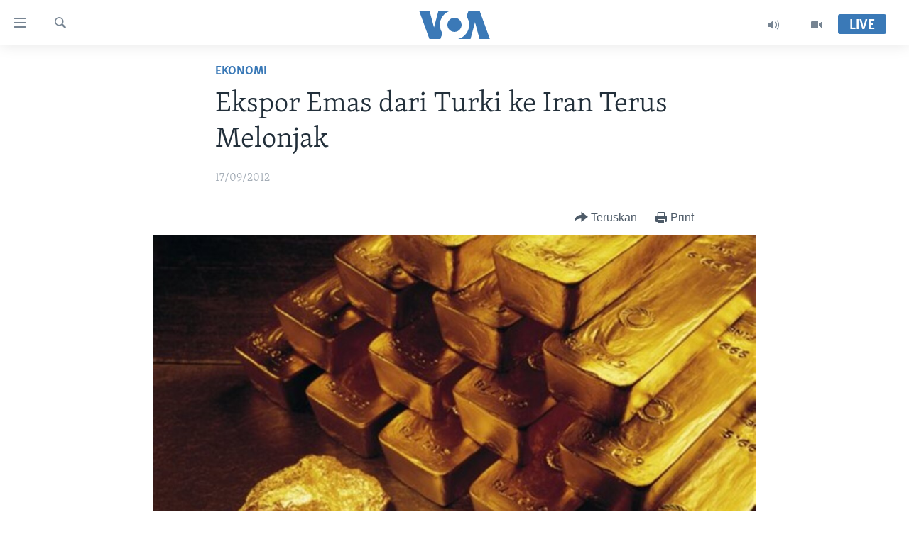

--- FILE ---
content_type: text/html; charset=utf-8
request_url: https://www.voaindonesia.com/a/ekspor-emas-dari-turki-ke-iran-melonjak/1509160.html
body_size: 10196
content:

<!DOCTYPE html>
<html lang="id" dir="ltr" class="no-js">
<head>
<link href="/Content/responsive/VOA/id/VOA-id.css?&amp;av=0.0.0.0&amp;cb=309" rel="stylesheet"/>
<script src="https://tags.voaindonesia.com/voa-pangea/prod/utag.sync.js"></script> <script type='text/javascript' src='https://www.youtube.com/iframe_api' async></script>
<script type="text/javascript">
//a general 'js' detection, must be on top level in <head>, due to CSS performance
document.documentElement.className = "js";
var cacheBuster = "309";
var appBaseUrl = "/";
var imgEnhancerBreakpoints = [0, 144, 256, 408, 650, 1023, 1597];
var isLoggingEnabled = false;
var isPreviewPage = false;
var isLivePreviewPage = false;
if (!isPreviewPage) {
window.RFE = window.RFE || {};
window.RFE.cacheEnabledByParam = window.location.href.indexOf('nocache=1') === -1;
const url = new URL(window.location.href);
const params = new URLSearchParams(url.search);
// Remove the 'nocache' parameter
params.delete('nocache');
// Update the URL without the 'nocache' parameter
url.search = params.toString();
window.history.replaceState(null, '', url.toString());
} else {
window.addEventListener('load', function() {
const links = window.document.links;
for (let i = 0; i < links.length; i++) {
links[i].href = '#';
links[i].target = '_self';
}
})
}
// Iframe & Embed detection
var embedProperties = {};
try {
// Reliable way to check if we are in an iframe.
var isIframe = window.self !== window.top;
embedProperties.is_iframe = isIframe;
if (!isIframe) {
embedProperties.embed_context = "main";
} else {
// We are in an iframe. Let's try to access the parent.
// This access will only fail with strict cross-origin (without document.domain).
var parentLocation = window.top.location;
// The access succeeded. Now we explicitly compare the hostname.
if (window.location.hostname === parentLocation.hostname) {
embedProperties.embed_context = "embed_self";
} else {
// Hostname is different (e.g. different subdomain with document.domain)
embedProperties.embed_context = "embed_cross";
}
// Since the access works, we can safely get the details.
embedProperties.url_parent = parentLocation.href;
embedProperties.title_parent = window.top.document.title;
}
} catch (err) {
// We are in an iframe, and an error occurred, probably due to cross-origin restrictions.
embedProperties.is_iframe = true;
embedProperties.embed_context = "embed_cross";
// We cannot access the properties of window.top.
// `document.referrer` can sometimes provide the URL of the parent page.
// It is not 100% reliable, but it is the best we can do in this situation.
embedProperties.url_parent = document.referrer || null;
embedProperties.title_parent = null; // We can't get to the title in a cross-origin scenario.
}
var pwaEnabled = false;
var swCacheDisabled;
</script>
<meta charset="utf-8" />
<title>Ekspor Emas dari Turki ke Iran Terus Melonjak</title>
<meta name="description" content="Ekspor emas dari Turki ke Iran beberapa bulan belakangan ini melonjak, menyebabkan timbul pertanyaan apakah ini bagian dari usaha Iran untuk &#39;mengebiri&#39; sanksi internasional yang kian keras." />
<meta name="keywords" content="Ekonomi, Eropa, Timur Tengah, david cohen, Turkis Finansbank, Inan Demir, Jamshid Assadi, Tanes Yildiz" />
<meta name="viewport" content="width=device-width, initial-scale=1.0" />
<meta http-equiv="X-UA-Compatible" content="IE=edge" />
<meta name="robots" content="max-image-preview:large"><meta property="fb:pages" content="145990654824" />
<meta name="msvalidate.01" content="3286EE554B6F672A6F2E608C02343C0E" />
<link href="https://www.voaindonesia.com/a/ekspor-emas-dari-turki-ke-iran-melonjak/1509160.html" rel="canonical" />
<meta name="apple-mobile-web-app-title" content="VOA" />
<meta name="apple-mobile-web-app-status-bar-style" content="black" />
<meta name="apple-itunes-app" content="app-id=632618796, app-argument=//1509160.ltr" />
<meta content="Ekspor Emas dari Turki ke Iran Terus Melonjak" property="og:title" />
<meta content="Ekspor emas dari Turki ke Iran beberapa bulan belakangan ini melonjak, menyebabkan timbul pertanyaan apakah ini bagian dari usaha Iran untuk &#39;mengebiri&#39; sanksi internasional yang kian keras." property="og:description" />
<meta content="article" property="og:type" />
<meta content="https://www.voaindonesia.com/a/ekspor-emas-dari-turki-ke-iran-melonjak/1509160.html" property="og:url" />
<meta content="VOA Indonesia" property="og:site_name" />
<meta content="https://www.facebook.com/voaindonesia" property="article:publisher" />
<meta content="https://gdb.voanews.com/b46f8869-6c50-418d-a68c-45b11c1c65a0_cx0_cy12_cw0_w1200_h630.jpg" property="og:image" />
<meta content="1200" property="og:image:width" />
<meta content="630" property="og:image:height" />
<meta content="277452202365916" property="fb:app_id" />
<meta content="summary_large_image" name="twitter:card" />
<meta content="@voaindonesia" name="twitter:site" />
<meta content="https://gdb.voanews.com/b46f8869-6c50-418d-a68c-45b11c1c65a0_cx0_cy12_cw0_w1200_h630.jpg" name="twitter:image" />
<meta content="Ekspor Emas dari Turki ke Iran Terus Melonjak" name="twitter:title" />
<meta content="Ekspor emas dari Turki ke Iran beberapa bulan belakangan ini melonjak, menyebabkan timbul pertanyaan apakah ini bagian dari usaha Iran untuk &#39;mengebiri&#39; sanksi internasional yang kian keras." name="twitter:description" />
<link rel="amphtml" href="https://www.voaindonesia.com/amp/ekspor-emas-dari-turki-ke-iran-melonjak/1509160.html" />
<script type="application/ld+json">{"articleSection":"Ekonomi","isAccessibleForFree":true,"headline":"Ekspor Emas dari Turki ke Iran Terus Melonjak","inLanguage":"id","keywords":"Ekonomi, Eropa, Timur Tengah, david cohen, Turkis Finansbank, Inan Demir, Jamshid Assadi, Tanes Yildiz","author":{"@type":"Person","name":"VOA"},"datePublished":"2012-09-16 21:15:06Z","dateModified":"2012-09-17 00:00:07Z","publisher":{"logo":{"width":512,"height":220,"@type":"ImageObject","url":"https://www.voaindonesia.com/Content/responsive/VOA/id/img/logo.png"},"@type":"NewsMediaOrganization","url":"https://www.voaindonesia.com","sameAs":["https://facebook.com/voaindonesia","https://www.twitter.com/voaindonesia","https://www.youtube.com/voaindonesia","https://instagram.com/voaindonesia/"],"name":"VOA Indonesia | Berita AS, Dunia, Indonesia, Diaspora Indonesia di AS","alternateName":""},"@context":"https://schema.org","@type":"NewsArticle","mainEntityOfPage":"https://www.voaindonesia.com/a/ekspor-emas-dari-turki-ke-iran-melonjak/1509160.html","url":"https://www.voaindonesia.com/a/ekspor-emas-dari-turki-ke-iran-melonjak/1509160.html","description":"Ekspor emas dari Turki ke Iran beberapa bulan belakangan ini melonjak, menyebabkan timbul pertanyaan apakah ini bagian dari usaha Iran untuk \u0027mengebiri\u0027 sanksi internasional yang kian keras.","image":{"width":1080,"height":608,"@type":"ImageObject","url":"https://gdb.voanews.com/b46f8869-6c50-418d-a68c-45b11c1c65a0_cx0_cy12_cw0_w1080_h608.jpg"},"name":"Ekspor Emas dari Turki ke Iran Terus Melonjak"}</script>
<script src="/Scripts/responsive/infographics.b?v=dVbZ-Cza7s4UoO3BqYSZdbxQZVF4BOLP5EfYDs4kqEo1&amp;av=0.0.0.0&amp;cb=309"></script>
<script src="/Scripts/responsive/loader.b?v=C-JLefdHQ4ECvt5x4bMsJCTq2VRkcN8JUkP-IB-DzAI1&amp;av=0.0.0.0&amp;cb=309"></script>
<link rel="icon" type="image/svg+xml" href="/Content/responsive/VOA/img/webApp/favicon.svg" />
<link rel="alternate icon" href="/Content/responsive/VOA/img/webApp/favicon.ico" />
<link rel="apple-touch-icon" sizes="152x152" href="/Content/responsive/VOA/img/webApp/ico-152x152.png" />
<link rel="apple-touch-icon" sizes="144x144" href="/Content/responsive/VOA/img/webApp/ico-144x144.png" />
<link rel="apple-touch-icon" sizes="114x114" href="/Content/responsive/VOA/img/webApp/ico-114x114.png" />
<link rel="apple-touch-icon" sizes="72x72" href="/Content/responsive/VOA/img/webApp/ico-72x72.png" />
<link rel="apple-touch-icon-precomposed" href="/Content/responsive/VOA/img/webApp/ico-57x57.png" />
<link rel="icon" sizes="192x192" href="/Content/responsive/VOA/img/webApp/ico-192x192.png" />
<link rel="icon" sizes="128x128" href="/Content/responsive/VOA/img/webApp/ico-128x128.png" />
<meta name="msapplication-TileColor" content="#ffffff" />
<meta name="msapplication-TileImage" content="/Content/responsive/VOA/img/webApp/ico-144x144.png" />
<link rel="alternate" type="application/rss+xml" title="VOA - Top Stories [RSS]" href="/api/" />
<link rel="sitemap" type="application/rss+xml" href="/sitemap.xml" />
<script type="text/javascript">
var analyticsData = Object.assign(embedProperties, {url:"https://www.voaindonesia.com/a/ekspor-emas-dari-turki-ke-iran-melonjak/1509160.html",property_id:"466",article_uid:"1509160",page_title:"Ekspor Emas dari Turki ke Iran Terus Melonjak",page_type:"article",content_type:"article",subcontent_type:"article",last_modified:"2012-09-17 00.00.07Z",pub_datetime:"2012-09-16 21.15.06Z",section:"ekonomi",english_section:"economy",byline:"",categories:"economy,europe,middle-east",tags:"david cohen;turkis finansbank;inan demir;jamshid assadi;tanes yildiz",domain:"www.voaindonesia.com",language:"Indonesian",language_service:"VOA Indonesian",platform:"web",copied:"no",copied_article:"",copied_title:"",runs_js:"Yes",cms_release:"8.45.0.0.309",enviro_type:"prod",slug:"ekspor-emas-dari-turki-ke-iran-melonjak",entity:"VOA",short_language_service:"IND",platform_short:"W",page_name:"Ekspor Emas dari Turki ke Iran Terus Melonjak"});
// Push Analytics data as GTM message (without "event" attribute and before GTM initialization)
window.dataLayer = window.dataLayer || [];
window.dataLayer.push(analyticsData);
</script>
<script type="text/javascript" data-cookiecategory="analytics">
var gtmEventObject = {event: 'page_meta_ready'};window.dataLayer = window.dataLayer || [];window.dataLayer.push(gtmEventObject);
var renderGtm = "true";
if (renderGtm === "true") {
(function(w,d,s,l,i){w[l]=w[l]||[];w[l].push({'gtm.start':new Date().getTime(),event:'gtm.js'});var f=d.getElementsByTagName(s)[0],j=d.createElement(s),dl=l!='dataLayer'?'&l='+l:'';j.async=true;j.src='//www.googletagmanager.com/gtm.js?id='+i+dl;f.parentNode.insertBefore(j,f);})(window,document,'script','dataLayer','GTM-N8MP7P');
}
</script>
</head>
<body class=" nav-no-loaded cc_theme pg-article pg-article--single-column print-lay-article use-sticky-share nojs-images ">
<noscript><iframe src="https://www.googletagmanager.com/ns.html?id=GTM-N8MP7P" height="0" width="0" style="display:none;visibility:hidden"></iframe></noscript> <script type="text/javascript" data-cookiecategory="analytics">
var gtmEventObject = {event: 'page_meta_ready'};window.dataLayer = window.dataLayer || [];window.dataLayer.push(gtmEventObject);
var renderGtm = "true";
if (renderGtm === "true") {
(function(w,d,s,l,i){w[l]=w[l]||[];w[l].push({'gtm.start':new Date().getTime(),event:'gtm.js'});var f=d.getElementsByTagName(s)[0],j=d.createElement(s),dl=l!='dataLayer'?'&l='+l:'';j.async=true;j.src='//www.googletagmanager.com/gtm.js?id='+i+dl;f.parentNode.insertBefore(j,f);})(window,document,'script','dataLayer','GTM-N8MP7P');
}
</script>
<!--Analytics tag js version start-->
<script type="text/javascript" data-cookiecategory="analytics">
var utag_data = Object.assign({}, analyticsData, {pub_year:"2012",pub_month:"09",pub_day:"16",pub_hour:"21",pub_weekday:"Sunday"});
if(typeof(TealiumTagFrom)==='function' && typeof(TealiumTagSearchKeyword)==='function') {
var utag_from=TealiumTagFrom();var utag_searchKeyword=TealiumTagSearchKeyword();
if(utag_searchKeyword!=null && utag_searchKeyword!=='' && utag_data["search_keyword"]==null) utag_data["search_keyword"]=utag_searchKeyword;if(utag_from!=null && utag_from!=='') utag_data["from"]=TealiumTagFrom();}
if(window.top!== window.self&&utag_data.page_type==="snippet"){utag_data.page_type = 'iframe';}
try{if(window.top!==window.self&&window.self.location.hostname===window.top.location.hostname){utag_data.platform = 'self-embed';utag_data.platform_short = 'se';}}catch(e){if(window.top!==window.self&&window.self.location.search.includes("platformType=self-embed")){utag_data.platform = 'cross-promo';utag_data.platform_short = 'cp';}}
(function(a,b,c,d){ a="https://tags.voaindonesia.com/voa-pangea/prod/utag.js"; b=document;c="script";d=b.createElement(c);d.src=a;d.type="text/java"+c;d.async=true; a=b.getElementsByTagName(c)[0];a.parentNode.insertBefore(d,a); })();
</script>
<!--Analytics tag js version end-->
<!-- Analytics tag management NoScript -->
<noscript>
<img style="position: absolute; border: none;" src="https://ssc.voaindonesia.com/b/ss/bbgprod,bbgentityvoa/1/G.4--NS/1178232529?pageName=voa%3aind%3aw%3aarticle%3aekspor%20emas%20dari%20turki%20ke%20iran%20terus%20melonjak&amp;c6=ekspor%20emas%20dari%20turki%20ke%20iran%20terus%20melonjak&amp;v36=8.45.0.0.309&amp;v6=D=c6&amp;g=https%3a%2f%2fwww.voaindonesia.com%2fa%2fekspor-emas-dari-turki-ke-iran-melonjak%2f1509160.html&amp;c1=D=g&amp;v1=D=g&amp;events=event1,event52&amp;c16=voa%20indonesian&amp;v16=D=c16&amp;c5=economy&amp;v5=D=c5&amp;ch=ekonomi&amp;c15=indonesian&amp;v15=D=c15&amp;c4=article&amp;v4=D=c4&amp;c14=1509160&amp;v14=D=c14&amp;v20=no&amp;c17=web&amp;v17=D=c17&amp;mcorgid=518abc7455e462b97f000101%40adobeorg&amp;server=www.voaindonesia.com&amp;pageType=D=c4&amp;ns=bbg&amp;v29=D=server&amp;v25=voa&amp;v30=466&amp;v105=D=User-Agent " alt="analytics" width="1" height="1" /></noscript>
<!-- End of Analytics tag management NoScript -->
<!--*** Accessibility links - For ScreenReaders only ***-->
<section>
<div class="sr-only">
<h2>Tautan-tautan Akses</h2>
<ul>
<li><a href="#content" data-disable-smooth-scroll="1">Lanjut ke Konten Utama</a></li>
<li><a href="#navigation" data-disable-smooth-scroll="1">Lanjut ke Navigasi Utama
</a></li>
<li><a href="#txtHeaderSearch" data-disable-smooth-scroll="1">Lanjut ke Pencarian</a></li>
</ul>
</div>
</section>
<div dir="ltr">
<div id="page">
<aside>
<div class="c-lightbox overlay-modal">
<div class="c-lightbox__intro">
<h2 class="c-lightbox__intro-title"></h2>
<button class="btn btn--rounded c-lightbox__btn c-lightbox__intro-next" title="Berikutnya">
<span class="ico ico--rounded ico-chevron-forward"></span>
<span class="sr-only">Berikutnya</span>
</button>
</div>
<div class="c-lightbox__nav">
<button class="btn btn--rounded c-lightbox__btn c-lightbox__btn--close" title="Tutup">
<span class="ico ico--rounded ico-close"></span>
<span class="sr-only">Tutup</span>
</button>
<button class="btn btn--rounded c-lightbox__btn c-lightbox__btn--prev" title="Sebelumnya">
<span class="ico ico--rounded ico-chevron-backward"></span>
<span class="sr-only">Sebelumnya</span>
</button>
<button class="btn btn--rounded c-lightbox__btn c-lightbox__btn--next" title="Berikutnya">
<span class="ico ico--rounded ico-chevron-forward"></span>
<span class="sr-only">Berikutnya</span>
</button>
</div>
<div class="c-lightbox__content-wrap">
<figure class="c-lightbox__content">
<span class="c-spinner c-spinner--lightbox">
<img src="/Content/responsive/img/player-spinner.png"
alt="mohon tunggu"
title="mohon tunggu" />
</span>
<div class="c-lightbox__img">
<div class="thumb">
<img src="" alt="" />
</div>
</div>
<figcaption>
<div class="c-lightbox__info c-lightbox__info--foot">
<span class="c-lightbox__counter"></span>
<span class="caption c-lightbox__caption"></span>
</div>
</figcaption>
</figure>
</div>
<div class="hidden">
<div class="content-advisory__box content-advisory__box--lightbox">
<span class="content-advisory__box-text">This image contains sensitive content which some people may find offensive or disturbing.</span>
<button class="btn btn--transparent content-advisory__box-btn m-t-md" value="text" type="button">
<span class="btn__text">
Click to reveal
</span>
</button>
</div>
</div>
</div>
<div class="print-dialogue">
<div class="container">
<h3 class="print-dialogue__title section-head">Print Options:</h3>
<div class="print-dialogue__opts">
<ul class="print-dialogue__opt-group">
<li class="form__group form__group--checkbox">
<input class="form__check " id="checkboxImages" name="checkboxImages" type="checkbox" checked="checked" />
<label for="checkboxImages" class="form__label m-t-md">Images</label>
</li>
<li class="form__group form__group--checkbox">
<input class="form__check " id="checkboxMultimedia" name="checkboxMultimedia" type="checkbox" checked="checked" />
<label for="checkboxMultimedia" class="form__label m-t-md">Multimedia</label>
</li>
</ul>
<ul class="print-dialogue__opt-group">
<li class="form__group form__group--checkbox">
<input class="form__check " id="checkboxEmbedded" name="checkboxEmbedded" type="checkbox" checked="checked" />
<label for="checkboxEmbedded" class="form__label m-t-md">Embedded Content</label>
</li>
<li class="hidden">
<input class="form__check " id="checkboxComments" name="checkboxComments" type="checkbox" />
<label for="checkboxComments" class="form__label m-t-md">Comments</label>
</li>
</ul>
</div>
<div class="print-dialogue__buttons">
<button class="btn btn--secondary close-button" type="button" title="Batalkan">
<span class="btn__text ">Batalkan</span>
</button>
<button class="btn btn-cust-print m-l-sm" type="button" title="Print">
<span class="btn__text ">Print</span>
</button>
</div>
</div>
</div>
<div class="ctc-message pos-fix">
<div class="ctc-message__inner">Link has been copied to clipboard</div>
</div>
</aside>
<div class="hdr-20 hdr-20--big">
<div class="hdr-20__inner">
<div class="hdr-20__max pos-rel">
<div class="hdr-20__side hdr-20__side--primary d-flex">
<label data-for="main-menu-ctrl" data-switcher-trigger="true" data-switch-target="main-menu-ctrl" class="burger hdr-trigger pos-rel trans-trigger" data-trans-evt="click" data-trans-id="menu">
<span class="ico ico-close hdr-trigger__ico hdr-trigger__ico--close burger__ico burger__ico--close"></span>
<span class="ico ico-menu hdr-trigger__ico hdr-trigger__ico--open burger__ico burger__ico--open"></span>
</label>
<div class="menu-pnl pos-fix trans-target" data-switch-target="main-menu-ctrl" data-trans-id="menu">
<div class="menu-pnl__inner">
<nav class="main-nav menu-pnl__item menu-pnl__item--first">
<ul class="main-nav__list accordeon" data-analytics-tales="false" data-promo-name="link" data-location-name="nav,secnav">
<li class="main-nav__item">
<a class="main-nav__item-name main-nav__item-name--link" href="http://m.voaindonesia.com/" title="Beranda" >Beranda</a>
</li>
<li class="main-nav__item">
<a class="main-nav__item-name main-nav__item-name--link" href="/BeritaDunia" title="Dunia" data-item-name="world-news" >Dunia</a>
</li>
<li class="main-nav__item">
<a class="main-nav__item-name main-nav__item-name--link" href="/Video" title="Video" data-item-name="video" >Video</a>
</li>
<li class="main-nav__item">
<a class="main-nav__item-name main-nav__item-name--link" href="/Polygraph" title="Polygraph" data-item-name="polygraph" >Polygraph</a>
</li>
<li class="main-nav__item">
<a class="main-nav__item-name main-nav__item-name--link" href="https://www.voaindonesia.com/programs/tv" title="Daftar Program" >Daftar Program</a>
</li>
</ul>
</nav>
<div class="menu-pnl__item">
<a href="https://learningenglish.voanews.com/" class="menu-pnl__item-link" alt="Learning English">Learning English</a>
</div>
<div class="menu-pnl__item menu-pnl__item--social">
<h5 class="menu-pnl__sub-head">Ikuti Kami</h5>
<a href="https://facebook.com/voaindonesia" title="Ikuti kami di Facebook" data-analytics-text="follow_on_facebook" class="btn btn--rounded btn--social-inverted menu-pnl__btn js-social-btn btn-facebook" target="_blank" rel="noopener">
<span class="ico ico-facebook-alt ico--rounded"></span>
</a>
<a href="https://www.twitter.com/voaindonesia" title="Ikuti kami di Twitter" data-analytics-text="follow_on_twitter" class="btn btn--rounded btn--social-inverted menu-pnl__btn js-social-btn btn-twitter" target="_blank" rel="noopener">
<span class="ico ico-twitter ico--rounded"></span>
</a>
<a href="https://www.youtube.com/voaindonesia" title="Ikuti kami di YouTube" data-analytics-text="follow_on_youtube" class="btn btn--rounded btn--social-inverted menu-pnl__btn js-social-btn btn-youtube" target="_blank" rel="noopener">
<span class="ico ico-youtube ico--rounded"></span>
</a>
<a href="https://instagram.com/voaindonesia/" title="Ikuti kami di Instagram" data-analytics-text="follow_on_instagram" class="btn btn--rounded btn--social-inverted menu-pnl__btn js-social-btn btn-instagram" target="_blank" rel="noopener">
<span class="ico ico-instagram ico--rounded"></span>
</a>
</div>
<div class="menu-pnl__item">
<a href="/navigation/allsites" class="menu-pnl__item-link">
<span class="ico ico-languages "></span>
Bahasa-bahasa
</a>
</div>
</div>
</div>
<label data-for="top-search-ctrl" data-switcher-trigger="true" data-switch-target="top-search-ctrl" class="top-srch-trigger hdr-trigger">
<span class="ico ico-close hdr-trigger__ico hdr-trigger__ico--close top-srch-trigger__ico top-srch-trigger__ico--close"></span>
<span class="ico ico-search hdr-trigger__ico hdr-trigger__ico--open top-srch-trigger__ico top-srch-trigger__ico--open"></span>
</label>
<div class="srch-top srch-top--in-header" data-switch-target="top-search-ctrl">
<div class="container">
<form action="/s" class="srch-top__form srch-top__form--in-header" id="form-topSearchHeader" method="get" role="search"><label for="txtHeaderSearch" class="sr-only">Cari</label>
<input type="text" id="txtHeaderSearch" name="k" placeholder="cari..." accesskey="s" value="" class="srch-top__input analyticstag-event" onkeydown="if (event.keyCode === 13) { FireAnalyticsTagEventOnSearch('search', $dom.get('#txtHeaderSearch')[0].value) }" />
<button title="Cari" type="submit" class="btn btn--top-srch analyticstag-event" onclick="FireAnalyticsTagEventOnSearch('search', $dom.get('#txtHeaderSearch')[0].value) ">
<span class="ico ico-search"></span>
</button></form>
</div>
</div>
<a href="/" class="main-logo-link">
<img src="/Content/responsive/VOA/id/img/logo-compact.svg?cb=309" class="main-logo main-logo--comp" alt="site logo">
<img src="/Content/responsive/VOA/id/img/logo.svg?cb=309" class="main-logo main-logo--big" alt="site logo">
</a>
</div>
<div class="hdr-20__side hdr-20__side--secondary d-flex">
<a href="/Video" title="Video" class="hdr-20__secondary-item" data-item-name="video">
<span class="ico ico-video hdr-20__secondary-icon"></span>
</a>
<a href="/p/3890.html" title="Audio" class="hdr-20__secondary-item" data-item-name="audio">
<span class="ico ico-audio hdr-20__secondary-icon"></span>
</a>
<a href="/s" title="Cari" class="hdr-20__secondary-item hdr-20__secondary-item--search" data-item-name="search">
<span class="ico ico-search hdr-20__secondary-icon hdr-20__secondary-icon--search"></span>
</a>
<div class="hdr-20__secondary-item live-b-drop">
<div class="live-b-drop__off">
<a href="/live/" class="live-b-drop__link" title="Live" data-item-name="live">
<span class="badge badge--live-btn badge--live-btn-off">
Live
</span>
</a>
</div>
<div class="live-b-drop__on hidden">
<label data-for="live-ctrl" data-switcher-trigger="true" data-switch-target="live-ctrl" class="live-b-drop__label pos-rel">
<span class="badge badge--live badge--live-btn">
Live
</span>
<span class="ico ico-close live-b-drop__label-ico live-b-drop__label-ico--close"></span>
</label>
<div class="live-b-drop__panel" id="targetLivePanelDiv" data-switch-target="live-ctrl"></div>
</div>
</div>
<div class="srch-bottom">
<form action="/s" class="srch-bottom__form d-flex" id="form-bottomSearch" method="get" role="search"><label for="txtSearch" class="sr-only">Cari</label>
<input type="search" id="txtSearch" name="k" placeholder="cari..." accesskey="s" value="" class="srch-bottom__input analyticstag-event" onkeydown="if (event.keyCode === 13) { FireAnalyticsTagEventOnSearch('search', $dom.get('#txtSearch')[0].value) }" />
<button title="Cari" type="submit" class="btn btn--bottom-srch analyticstag-event" onclick="FireAnalyticsTagEventOnSearch('search', $dom.get('#txtSearch')[0].value) ">
<span class="ico ico-search"></span>
</button></form>
</div>
</div>
<img src="/Content/responsive/VOA/id/img/logo-print.gif?cb=309" class="logo-print" loading="lazy" alt="site logo">
<img src="/Content/responsive/VOA/id/img/logo-print_color.png?cb=309" class="logo-print logo-print--color" loading="lazy" alt="site logo">
</div>
</div>
</div>
<script>
if (document.body.className.indexOf('pg-home') > -1) {
var nav2In = document.querySelector('.hdr-20__inner');
var nav2Sec = document.querySelector('.hdr-20__side--secondary');
var secStyle = window.getComputedStyle(nav2Sec);
if (nav2In && window.pageYOffset < 150 && secStyle['position'] !== 'fixed') {
nav2In.classList.add('hdr-20__inner--big')
}
}
</script>
<div class="c-hlights c-hlights--breaking c-hlights--no-item" data-hlight-display="mobile,desktop">
<div class="c-hlights__wrap container p-0">
<div class="c-hlights__nav">
<a role="button" href="#" title="Sebelumnya">
<span class="ico ico-chevron-backward m-0"></span>
<span class="sr-only">Sebelumnya</span>
</a>
<a role="button" href="#" title="Berikutnya">
<span class="ico ico-chevron-forward m-0"></span>
<span class="sr-only">Berikutnya</span>
</a>
</div>
<span class="c-hlights__label">
<span class="">Breaking News</span>
<span class="switcher-trigger">
<label data-for="more-less-1" data-switcher-trigger="true" class="switcher-trigger__label switcher-trigger__label--more p-b-0" title="Tampilkan selengkapnya">
<span class="ico ico-chevron-down"></span>
</label>
<label data-for="more-less-1" data-switcher-trigger="true" class="switcher-trigger__label switcher-trigger__label--less p-b-0" title="Show less">
<span class="ico ico-chevron-up"></span>
</label>
</span>
</span>
<ul class="c-hlights__items switcher-target" data-switch-target="more-less-1">
</ul>
</div>
</div> <div id="content">
<main class="container">
<div class="hdr-container">
<div class="row">
<div class="col-xs-12 col-sm-12 col-md-10 col-md-offset-1">
<div class="row">
<div class="col-category col-xs-12 col-md-8 col-md-offset-2"> <div class="category js-category">
<a class="" href="/z/302">Ekonomi</a> </div>
</div><div class="col-title col-xs-12 col-md-8 col-md-offset-2"> <h1 class="title pg-title">
Ekspor Emas dari Turki ke Iran Terus Melonjak
</h1>
</div><div class="col-publishing-details col-xs-12 col-md-8 col-md-offset-2"> <div class="publishing-details ">
<div class="published">
<span class="date" >
<time pubdate="pubdate" datetime="2012-09-17T04:15:06+07:00">
17/09/2012
</time>
</span>
</div>
</div>
</div><div class="col-xs-12 col-md-8 col-md-offset-2"> <div class="col-article-tools pos-rel article-share">
<div class="col-article-tools__end">
<div class="share--box">
<div class="sticky-share-container" style="display:none">
<div class="container">
<a href="https://www.voaindonesia.com" id="logo-sticky-share">&nbsp;</a>
<div class="pg-title pg-title--sticky-share">
Ekspor Emas dari Turki ke Iran Terus Melonjak
</div>
<div class="sticked-nav-actions">
<!--This part is for sticky navigation display-->
<p class="buttons link-content-sharing p-0 ">
<button class="btn btn--link btn-content-sharing p-t-0 " id="btnContentSharing" value="text" role="Button" type="" title="Pilihan penerusan lainnya">
<span class="ico ico-share ico--l"></span>
<span class="btn__text ">
Teruskan
</span>
</button>
</p>
<aside class="content-sharing js-content-sharing js-content-sharing--apply-sticky content-sharing--sticky"
role="complementary"
data-share-url="https://www.voaindonesia.com/a/ekspor-emas-dari-turki-ke-iran-melonjak/1509160.html" data-share-title="Ekspor Emas dari Turki ke Iran Terus Melonjak" data-share-text="Ekspor emas dari Turki ke Iran beberapa bulan belakangan ini melonjak, menyebabkan timbul pertanyaan apakah ini bagian dari usaha Iran untuk &#39;mengebiri&#39; sanksi internasional yang kian keras.">
<div class="content-sharing__popover">
<h6 class="content-sharing__title">Teruskan</h6>
<button href="#close" id="btnCloseSharing" class="btn btn--text-like content-sharing__close-btn">
<span class="ico ico-close ico--l"></span>
</button>
<ul class="content-sharing__list">
<li class="content-sharing__item">
<div class="ctc ">
<input type="text" class="ctc__input" readonly="readonly">
<a href="" js-href="https://www.voaindonesia.com/a/ekspor-emas-dari-turki-ke-iran-melonjak/1509160.html" class="content-sharing__link ctc__button">
<span class="ico ico-copy-link ico--rounded ico--s"></span>
<span class="content-sharing__link-text">Copy link</span>
</a>
</div>
</li>
<li class="content-sharing__item">
<a href="https://facebook.com/sharer.php?u=https%3a%2f%2fwww.voaindonesia.com%2fa%2fekspor-emas-dari-turki-ke-iran-melonjak%2f1509160.html"
data-analytics-text="share_on_facebook"
title="Facebook" target="_blank"
class="content-sharing__link js-social-btn">
<span class="ico ico-facebook ico--rounded ico--s"></span>
<span class="content-sharing__link-text">Facebook</span>
</a>
</li>
<li class="content-sharing__item">
<a href="https://twitter.com/share?url=https%3a%2f%2fwww.voaindonesia.com%2fa%2fekspor-emas-dari-turki-ke-iran-melonjak%2f1509160.html&amp;text=Ekspor+Emas+dari+Turki+ke+Iran+Terus+Melonjak"
data-analytics-text="share_on_twitter"
title="Twitter" target="_blank"
class="content-sharing__link js-social-btn">
<span class="ico ico-twitter ico--rounded ico--s"></span>
<span class="content-sharing__link-text">Twitter</span>
</a>
</li>
<li class="content-sharing__item visible-xs-inline-block visible-sm-inline-block">
<a href="whatsapp://send?text=https%3a%2f%2fwww.voaindonesia.com%2fa%2fekspor-emas-dari-turki-ke-iran-melonjak%2f1509160.html"
data-analytics-text="share_on_whatsapp"
title="WhatsApp" target="_blank"
class="content-sharing__link js-social-btn">
<span class="ico ico-whatsapp ico--rounded ico--s"></span>
<span class="content-sharing__link-text">WhatsApp</span>
</a>
</li>
<li class="content-sharing__item visible-md-inline-block visible-lg-inline-block">
<a href="https://web.whatsapp.com/send?text=https%3a%2f%2fwww.voaindonesia.com%2fa%2fekspor-emas-dari-turki-ke-iran-melonjak%2f1509160.html"
data-analytics-text="share_on_whatsapp_desktop"
title="WhatsApp" target="_blank"
class="content-sharing__link js-social-btn">
<span class="ico ico-whatsapp ico--rounded ico--s"></span>
<span class="content-sharing__link-text">WhatsApp</span>
</a>
</li>
<li class="content-sharing__item visible-xs-inline-block visible-sm-inline-block">
<a href="https://line.me/R/msg/text/?https%3a%2f%2fwww.voaindonesia.com%2fa%2fekspor-emas-dari-turki-ke-iran-melonjak%2f1509160.html"
data-analytics-text="share_on_line"
title="Line" target="_blank"
class="content-sharing__link js-social-btn">
<span class="ico ico-line ico--rounded ico--s"></span>
<span class="content-sharing__link-text">Line</span>
</a>
</li>
<li class="content-sharing__item visible-md-inline-block visible-lg-inline-block">
<a href="https://timeline.line.me/social-plugin/share?url=https%3a%2f%2fwww.voaindonesia.com%2fa%2fekspor-emas-dari-turki-ke-iran-melonjak%2f1509160.html"
data-analytics-text="share_on_line_desktop"
title="Line" target="_blank"
class="content-sharing__link js-social-btn">
<span class="ico ico-line ico--rounded ico--s"></span>
<span class="content-sharing__link-text">Line</span>
</a>
</li>
<li class="content-sharing__item">
<a href="mailto:?body=https%3a%2f%2fwww.voaindonesia.com%2fa%2fekspor-emas-dari-turki-ke-iran-melonjak%2f1509160.html&amp;subject=Ekspor Emas dari Turki ke Iran Terus Melonjak"
title="Email"
class="content-sharing__link ">
<span class="ico ico-email ico--rounded ico--s"></span>
<span class="content-sharing__link-text">Email</span>
</a>
</li>
</ul>
</div>
</aside>
</div>
</div>
</div>
<div class="links">
<p class="buttons link-content-sharing p-0 ">
<button class="btn btn--link btn-content-sharing p-t-0 " id="btnContentSharing" value="text" role="Button" type="" title="Pilihan penerusan lainnya">
<span class="ico ico-share ico--l"></span>
<span class="btn__text ">
Teruskan
</span>
</button>
</p>
<aside class="content-sharing js-content-sharing " role="complementary"
data-share-url="https://www.voaindonesia.com/a/ekspor-emas-dari-turki-ke-iran-melonjak/1509160.html" data-share-title="Ekspor Emas dari Turki ke Iran Terus Melonjak" data-share-text="Ekspor emas dari Turki ke Iran beberapa bulan belakangan ini melonjak, menyebabkan timbul pertanyaan apakah ini bagian dari usaha Iran untuk &#39;mengebiri&#39; sanksi internasional yang kian keras.">
<div class="content-sharing__popover">
<h6 class="content-sharing__title">Teruskan</h6>
<button href="#close" id="btnCloseSharing" class="btn btn--text-like content-sharing__close-btn">
<span class="ico ico-close ico--l"></span>
</button>
<ul class="content-sharing__list">
<li class="content-sharing__item">
<div class="ctc ">
<input type="text" class="ctc__input" readonly="readonly">
<a href="" js-href="https://www.voaindonesia.com/a/ekspor-emas-dari-turki-ke-iran-melonjak/1509160.html" class="content-sharing__link ctc__button">
<span class="ico ico-copy-link ico--rounded ico--l"></span>
<span class="content-sharing__link-text">Copy link</span>
</a>
</div>
</li>
<li class="content-sharing__item">
<a href="https://facebook.com/sharer.php?u=https%3a%2f%2fwww.voaindonesia.com%2fa%2fekspor-emas-dari-turki-ke-iran-melonjak%2f1509160.html"
data-analytics-text="share_on_facebook"
title="Facebook" target="_blank"
class="content-sharing__link js-social-btn">
<span class="ico ico-facebook ico--rounded ico--l"></span>
<span class="content-sharing__link-text">Facebook</span>
</a>
</li>
<li class="content-sharing__item">
<a href="https://twitter.com/share?url=https%3a%2f%2fwww.voaindonesia.com%2fa%2fekspor-emas-dari-turki-ke-iran-melonjak%2f1509160.html&amp;text=Ekspor+Emas+dari+Turki+ke+Iran+Terus+Melonjak"
data-analytics-text="share_on_twitter"
title="Twitter" target="_blank"
class="content-sharing__link js-social-btn">
<span class="ico ico-twitter ico--rounded ico--l"></span>
<span class="content-sharing__link-text">Twitter</span>
</a>
</li>
<li class="content-sharing__item visible-xs-inline-block visible-sm-inline-block">
<a href="whatsapp://send?text=https%3a%2f%2fwww.voaindonesia.com%2fa%2fekspor-emas-dari-turki-ke-iran-melonjak%2f1509160.html"
data-analytics-text="share_on_whatsapp"
title="WhatsApp" target="_blank"
class="content-sharing__link js-social-btn">
<span class="ico ico-whatsapp ico--rounded ico--l"></span>
<span class="content-sharing__link-text">WhatsApp</span>
</a>
</li>
<li class="content-sharing__item visible-md-inline-block visible-lg-inline-block">
<a href="https://web.whatsapp.com/send?text=https%3a%2f%2fwww.voaindonesia.com%2fa%2fekspor-emas-dari-turki-ke-iran-melonjak%2f1509160.html"
data-analytics-text="share_on_whatsapp_desktop"
title="WhatsApp" target="_blank"
class="content-sharing__link js-social-btn">
<span class="ico ico-whatsapp ico--rounded ico--l"></span>
<span class="content-sharing__link-text">WhatsApp</span>
</a>
</li>
<li class="content-sharing__item visible-xs-inline-block visible-sm-inline-block">
<a href="https://line.me/R/msg/text/?https%3a%2f%2fwww.voaindonesia.com%2fa%2fekspor-emas-dari-turki-ke-iran-melonjak%2f1509160.html"
data-analytics-text="share_on_line"
title="Line" target="_blank"
class="content-sharing__link js-social-btn">
<span class="ico ico-line ico--rounded ico--l"></span>
<span class="content-sharing__link-text">Line</span>
</a>
</li>
<li class="content-sharing__item visible-md-inline-block visible-lg-inline-block">
<a href="https://timeline.line.me/social-plugin/share?url=https%3a%2f%2fwww.voaindonesia.com%2fa%2fekspor-emas-dari-turki-ke-iran-melonjak%2f1509160.html"
data-analytics-text="share_on_line_desktop"
title="Line" target="_blank"
class="content-sharing__link js-social-btn">
<span class="ico ico-line ico--rounded ico--l"></span>
<span class="content-sharing__link-text">Line</span>
</a>
</li>
<li class="content-sharing__item">
<a href="mailto:?body=https%3a%2f%2fwww.voaindonesia.com%2fa%2fekspor-emas-dari-turki-ke-iran-melonjak%2f1509160.html&amp;subject=Ekspor Emas dari Turki ke Iran Terus Melonjak"
title="Email"
class="content-sharing__link ">
<span class="ico ico-email ico--rounded ico--l"></span>
<span class="content-sharing__link-text">Email</span>
</a>
</li>
</ul>
</div>
</aside>
<p class="link-print hidden-xs buttons p-0">
<button class="btn btn--link btn-print p-t-0" onclick="if (typeof FireAnalyticsTagEvent === 'function') {FireAnalyticsTagEvent({ on_page_event: 'print_story' });}return false" title="(CTRL+P)">
<span class="ico ico-print"></span>
<span class="btn__text">Print</span>
</button>
</p>
</div>
</div>
</div>
</div>
</div><div class="col-multimedia col-xs-12 col-md-10 col-md-offset-1"> <div class="cover-media">
<figure class="media-image js-media-expand">
<div class="img-wrap">
<div class="thumb thumb16_9">
<img src="https://gdb.voanews.com/b46f8869-6c50-418d-a68c-45b11c1c65a0_cx0_cy12_cw0_w250_r1_s.jpg" alt="Iran melakukan impor besar-besaran emas dari Turki yang jumlahnya terus melonjak dalam beberapa bulan terakhir (foto: dok)." />
</div>
</div>
<figcaption>
<span class="caption">Iran melakukan impor besar-besaran emas dari Turki yang jumlahnya terus melonjak dalam beberapa bulan terakhir (foto: dok).</span>
</figcaption>
</figure>
</div>
</div>
</div>
</div>
</div>
</div>
<div class="body-container">
<div class="row">
<div class="col-xs-12 col-sm-12 col-md-10 col-md-offset-1">
<div class="row">
<div class="col-xs-12 col-sm-12 col-md-8 col-lg-8 col-md-offset-2">
<div class="intro intro--bold" >
<p >Ekspor emas dari Turki ke Iran beberapa bulan belakangan ini melonjak, menyebabkan timbul pertanyaan apakah ini bagian dari usaha Iran untuk &#39;mengebiri&#39; sanksi internasional yang kian keras.</p>
</div>
<div id="article-content" class="content-floated-wrap fb-quotable">
<div class="wsw">
Perdagangan antara Turki dan Iran naik tajam sepanjang tahun ini, dan hampir semua dalam bentuk ekspor emas dari Turki ke Iran. Menurut ekonom Turkis Finansbank, Inan Demir, kenaikan itu belum pernah ada bandingnya. Tahun 2010 dan 2011 ekspor emas dan perhiasan dari Turki ke Iran bernilai 4,3 miliar dolar. Tetapi, dalam enam bulan pertama tahun ini ekspor yang sama bernilai lebih dari 6 miliar dolar.<br />
<br />
Memburuknya keadaan ekonomi Iran akibat sanksi ekonomi internasional yang semakin ketat gara-gara program nuklir Iran, dipandang sebagai faktor inti di belakang melonjaknya ekspor emas itu. Pengamat masalah Iran, Jamshid Assadi dari Burgundy Business School di Prancis, mengemukakan Iran mungkin memanfaatkan permintaan publiknya yang semakin meningkat akan emas akibat naiknya inflasi dan jatuhnya nilai uang Iran.<br />
<br />
Tindakan Uni Eropa dan Amerika mengenakan sanksi terhadap sistem perbankan Iran membikin semakin sulit bagi pembeli untuk membayar minyak Iran. Ekonom Inan Demir mengatakan, barangkali salah satu pemecahannya ialah membayar minyak itu dengan emas.<br />
<br />
Menteri Energi Turki, Tanes Yildiz, menyangkal laporan bahwa pemerintahnya membayar impor minyak dari Iran dengan emas. Uni Eropa melarang ekspor emas ke Iran, tetapi Turki bukan anggota Uni Eropa jadi tidak terikat pada larangan tersebut.<br />
<br />
Amerika sempat mengirim wakil menteri luar negeri untuk urusan terorisme dan keuangan, David Cohen, ke Istanbul untuk membicarakan cara memperketat sanksi terhadap Iran.<br />
<br />
Lonjakan ekspor emas dari Turki ke Iran ditandingi pula dengan bertambahnya bisnis yang dibuka warga Iran di Turki. Dalam dua tahun terakhir jumlahnya melebihi yang dibuka Uni Eropa di Turki secara keseluruhan. Di lain bagian jumlah uang yang masuk ke Turki dari investor Uni Eropa sekitar 100 kali lebih banyak dari yang masuk dari Iran. Ini menggambarkan warga Iran itu berada di Turki bukan sekadar untuk berbisnis. Ada kemungkinan sebagian bermaksud menggunakan bisnis mereka untuk mengatasi masalah yang ditimbulkan sanksi internasional.<br />
<br />
Turki berbatasan dengan Iran, dan warga Iran bebas visa masuk ke Turki. Ini turut membuat warga Iran tertarik membuka bisnis dan hubungan dagang dengan Turki. Hanya, pengamat mengemukakan, kehadiran bisnis Iran yang semakin besar bersama ekspor emas itu dapat membuat Turki bertambah diintai oleh Uni Eropa dan Amerika, sementara keduanya terus memperketat sanksi terhadap Iran.
</div>
<div class="footer-toolbar">
<div class="share--box">
<div class="sticky-share-container" style="display:none">
<div class="container">
<a href="https://www.voaindonesia.com" id="logo-sticky-share">&nbsp;</a>
<div class="pg-title pg-title--sticky-share">
Ekspor Emas dari Turki ke Iran Terus Melonjak
</div>
<div class="sticked-nav-actions">
<!--This part is for sticky navigation display-->
<p class="buttons link-content-sharing p-0 ">
<button class="btn btn--link btn-content-sharing p-t-0 " id="btnContentSharing" value="text" role="Button" type="" title="Pilihan penerusan lainnya">
<span class="ico ico-share ico--l"></span>
<span class="btn__text ">
Teruskan
</span>
</button>
</p>
<aside class="content-sharing js-content-sharing js-content-sharing--apply-sticky content-sharing--sticky"
role="complementary"
data-share-url="https://www.voaindonesia.com/a/ekspor-emas-dari-turki-ke-iran-melonjak/1509160.html" data-share-title="Ekspor Emas dari Turki ke Iran Terus Melonjak" data-share-text="Ekspor emas dari Turki ke Iran beberapa bulan belakangan ini melonjak, menyebabkan timbul pertanyaan apakah ini bagian dari usaha Iran untuk &#39;mengebiri&#39; sanksi internasional yang kian keras.">
<div class="content-sharing__popover">
<h6 class="content-sharing__title">Teruskan</h6>
<button href="#close" id="btnCloseSharing" class="btn btn--text-like content-sharing__close-btn">
<span class="ico ico-close ico--l"></span>
</button>
<ul class="content-sharing__list">
<li class="content-sharing__item">
<div class="ctc ">
<input type="text" class="ctc__input" readonly="readonly">
<a href="" js-href="https://www.voaindonesia.com/a/ekspor-emas-dari-turki-ke-iran-melonjak/1509160.html" class="content-sharing__link ctc__button">
<span class="ico ico-copy-link ico--rounded ico--s"></span>
<span class="content-sharing__link-text">Copy link</span>
</a>
</div>
</li>
<li class="content-sharing__item">
<a href="https://facebook.com/sharer.php?u=https%3a%2f%2fwww.voaindonesia.com%2fa%2fekspor-emas-dari-turki-ke-iran-melonjak%2f1509160.html"
data-analytics-text="share_on_facebook"
title="Facebook" target="_blank"
class="content-sharing__link js-social-btn">
<span class="ico ico-facebook ico--rounded ico--s"></span>
<span class="content-sharing__link-text">Facebook</span>
</a>
</li>
<li class="content-sharing__item">
<a href="https://twitter.com/share?url=https%3a%2f%2fwww.voaindonesia.com%2fa%2fekspor-emas-dari-turki-ke-iran-melonjak%2f1509160.html&amp;text=Ekspor+Emas+dari+Turki+ke+Iran+Terus+Melonjak"
data-analytics-text="share_on_twitter"
title="Twitter" target="_blank"
class="content-sharing__link js-social-btn">
<span class="ico ico-twitter ico--rounded ico--s"></span>
<span class="content-sharing__link-text">Twitter</span>
</a>
</li>
<li class="content-sharing__item visible-xs-inline-block visible-sm-inline-block">
<a href="whatsapp://send?text=https%3a%2f%2fwww.voaindonesia.com%2fa%2fekspor-emas-dari-turki-ke-iran-melonjak%2f1509160.html"
data-analytics-text="share_on_whatsapp"
title="WhatsApp" target="_blank"
class="content-sharing__link js-social-btn">
<span class="ico ico-whatsapp ico--rounded ico--s"></span>
<span class="content-sharing__link-text">WhatsApp</span>
</a>
</li>
<li class="content-sharing__item visible-md-inline-block visible-lg-inline-block">
<a href="https://web.whatsapp.com/send?text=https%3a%2f%2fwww.voaindonesia.com%2fa%2fekspor-emas-dari-turki-ke-iran-melonjak%2f1509160.html"
data-analytics-text="share_on_whatsapp_desktop"
title="WhatsApp" target="_blank"
class="content-sharing__link js-social-btn">
<span class="ico ico-whatsapp ico--rounded ico--s"></span>
<span class="content-sharing__link-text">WhatsApp</span>
</a>
</li>
<li class="content-sharing__item visible-xs-inline-block visible-sm-inline-block">
<a href="https://line.me/R/msg/text/?https%3a%2f%2fwww.voaindonesia.com%2fa%2fekspor-emas-dari-turki-ke-iran-melonjak%2f1509160.html"
data-analytics-text="share_on_line"
title="Line" target="_blank"
class="content-sharing__link js-social-btn">
<span class="ico ico-line ico--rounded ico--s"></span>
<span class="content-sharing__link-text">Line</span>
</a>
</li>
<li class="content-sharing__item visible-md-inline-block visible-lg-inline-block">
<a href="https://timeline.line.me/social-plugin/share?url=https%3a%2f%2fwww.voaindonesia.com%2fa%2fekspor-emas-dari-turki-ke-iran-melonjak%2f1509160.html"
data-analytics-text="share_on_line_desktop"
title="Line" target="_blank"
class="content-sharing__link js-social-btn">
<span class="ico ico-line ico--rounded ico--s"></span>
<span class="content-sharing__link-text">Line</span>
</a>
</li>
<li class="content-sharing__item">
<a href="mailto:?body=https%3a%2f%2fwww.voaindonesia.com%2fa%2fekspor-emas-dari-turki-ke-iran-melonjak%2f1509160.html&amp;subject=Ekspor Emas dari Turki ke Iran Terus Melonjak"
title="Email"
class="content-sharing__link ">
<span class="ico ico-email ico--rounded ico--s"></span>
<span class="content-sharing__link-text">Email</span>
</a>
</li>
</ul>
</div>
</aside>
</div>
</div>
</div>
<div class="links">
<p class="buttons link-content-sharing p-0 ">
<button class="btn btn--link btn-content-sharing p-t-0 " id="btnContentSharing" value="text" role="Button" type="" title="Pilihan penerusan lainnya">
<span class="ico ico-share ico--l"></span>
<span class="btn__text ">
Teruskan
</span>
</button>
</p>
<aside class="content-sharing js-content-sharing " role="complementary"
data-share-url="https://www.voaindonesia.com/a/ekspor-emas-dari-turki-ke-iran-melonjak/1509160.html" data-share-title="Ekspor Emas dari Turki ke Iran Terus Melonjak" data-share-text="Ekspor emas dari Turki ke Iran beberapa bulan belakangan ini melonjak, menyebabkan timbul pertanyaan apakah ini bagian dari usaha Iran untuk &#39;mengebiri&#39; sanksi internasional yang kian keras.">
<div class="content-sharing__popover">
<h6 class="content-sharing__title">Teruskan</h6>
<button href="#close" id="btnCloseSharing" class="btn btn--text-like content-sharing__close-btn">
<span class="ico ico-close ico--l"></span>
</button>
<ul class="content-sharing__list">
<li class="content-sharing__item">
<div class="ctc ">
<input type="text" class="ctc__input" readonly="readonly">
<a href="" js-href="https://www.voaindonesia.com/a/ekspor-emas-dari-turki-ke-iran-melonjak/1509160.html" class="content-sharing__link ctc__button">
<span class="ico ico-copy-link ico--rounded ico--l"></span>
<span class="content-sharing__link-text">Copy link</span>
</a>
</div>
</li>
<li class="content-sharing__item">
<a href="https://facebook.com/sharer.php?u=https%3a%2f%2fwww.voaindonesia.com%2fa%2fekspor-emas-dari-turki-ke-iran-melonjak%2f1509160.html"
data-analytics-text="share_on_facebook"
title="Facebook" target="_blank"
class="content-sharing__link js-social-btn">
<span class="ico ico-facebook ico--rounded ico--l"></span>
<span class="content-sharing__link-text">Facebook</span>
</a>
</li>
<li class="content-sharing__item">
<a href="https://twitter.com/share?url=https%3a%2f%2fwww.voaindonesia.com%2fa%2fekspor-emas-dari-turki-ke-iran-melonjak%2f1509160.html&amp;text=Ekspor+Emas+dari+Turki+ke+Iran+Terus+Melonjak"
data-analytics-text="share_on_twitter"
title="Twitter" target="_blank"
class="content-sharing__link js-social-btn">
<span class="ico ico-twitter ico--rounded ico--l"></span>
<span class="content-sharing__link-text">Twitter</span>
</a>
</li>
<li class="content-sharing__item visible-xs-inline-block visible-sm-inline-block">
<a href="whatsapp://send?text=https%3a%2f%2fwww.voaindonesia.com%2fa%2fekspor-emas-dari-turki-ke-iran-melonjak%2f1509160.html"
data-analytics-text="share_on_whatsapp"
title="WhatsApp" target="_blank"
class="content-sharing__link js-social-btn">
<span class="ico ico-whatsapp ico--rounded ico--l"></span>
<span class="content-sharing__link-text">WhatsApp</span>
</a>
</li>
<li class="content-sharing__item visible-md-inline-block visible-lg-inline-block">
<a href="https://web.whatsapp.com/send?text=https%3a%2f%2fwww.voaindonesia.com%2fa%2fekspor-emas-dari-turki-ke-iran-melonjak%2f1509160.html"
data-analytics-text="share_on_whatsapp_desktop"
title="WhatsApp" target="_blank"
class="content-sharing__link js-social-btn">
<span class="ico ico-whatsapp ico--rounded ico--l"></span>
<span class="content-sharing__link-text">WhatsApp</span>
</a>
</li>
<li class="content-sharing__item visible-xs-inline-block visible-sm-inline-block">
<a href="https://line.me/R/msg/text/?https%3a%2f%2fwww.voaindonesia.com%2fa%2fekspor-emas-dari-turki-ke-iran-melonjak%2f1509160.html"
data-analytics-text="share_on_line"
title="Line" target="_blank"
class="content-sharing__link js-social-btn">
<span class="ico ico-line ico--rounded ico--l"></span>
<span class="content-sharing__link-text">Line</span>
</a>
</li>
<li class="content-sharing__item visible-md-inline-block visible-lg-inline-block">
<a href="https://timeline.line.me/social-plugin/share?url=https%3a%2f%2fwww.voaindonesia.com%2fa%2fekspor-emas-dari-turki-ke-iran-melonjak%2f1509160.html"
data-analytics-text="share_on_line_desktop"
title="Line" target="_blank"
class="content-sharing__link js-social-btn">
<span class="ico ico-line ico--rounded ico--l"></span>
<span class="content-sharing__link-text">Line</span>
</a>
</li>
<li class="content-sharing__item">
<a href="mailto:?body=https%3a%2f%2fwww.voaindonesia.com%2fa%2fekspor-emas-dari-turki-ke-iran-melonjak%2f1509160.html&amp;subject=Ekspor Emas dari Turki ke Iran Terus Melonjak"
title="Email"
class="content-sharing__link ">
<span class="ico ico-email ico--rounded ico--l"></span>
<span class="content-sharing__link-text">Email</span>
</a>
</li>
</ul>
</div>
</aside>
<p class="link-print hidden-xs buttons p-0">
<button class="btn btn--link btn-print p-t-0" onclick="if (typeof FireAnalyticsTagEvent === 'function') {FireAnalyticsTagEvent({ on_page_event: 'print_story' });}return false" title="(CTRL+P)">
<span class="ico ico-print"></span>
<span class="btn__text">Print</span>
</button>
</p>
</div>
</div>
</div>
<div class="m-t-sm"> <div class="media-block-wrap">
<h2 class="section-head">Terkait</h2>
<div class="row">
<ul>
<li class="col-xs-12 col-sm-6 col-md-12 col-lg-12 mb-grid">
<div class="media-block ">
<div class="media-block__content">
<a href="/a/pasukan-elit-iran-bantu-suriah/1509135.html">
<h4 class="media-block__title media-block__title--size-4" title="Pasukan Elit Garda Revolusi Iran Bantu Suriah">
Pasukan Elit Garda Revolusi Iran Bantu Suriah
</h4>
</a>
</div>
</div>
</li>
<li class="col-xs-12 col-sm-6 col-md-12 col-lg-12 mb-grid">
<div class="media-block ">
<div class="media-block__content">
<a href="/a/kekerasan-terbaru-hubungan-barat-dunia-islam/1506892.html">
<h4 class="media-block__title media-block__title--size-4" title="Insiden Benghazi, Kekerasan Terbaru dalam Hubungan Barat-Dunia Islam">
Insiden Benghazi, Kekerasan Terbaru dalam Hubungan Barat-Dunia Islam
</h4>
</a>
</div>
</div>
</li>
<li class="col-xs-12 col-sm-6 col-md-12 col-lg-12 mb-grid">
<div class="media-block ">
<div class="media-block__content">
<a href="/a/badan-nuklir-pbb-tuntut-akses-ke-lokasi-militer-iran/1504990.html">
<h4 class="media-block__title media-block__title--size-4" title="Badan Nuklir PBB Tuntut Akses ke Lokasi Militer Iran">
Badan Nuklir PBB Tuntut Akses ke Lokasi Militer Iran
</h4>
</a>
</div>
</div>
</li>
<li class="col-xs-12 col-sm-6 col-md-12 col-lg-12 mb-grid">
<div class="media-block ">
<div class="media-block__content">
<a href="/a/ledakan-ranjau-di-turki-8-polisi-tewas/1509019.html">
<h4 class="media-block__title media-block__title--size-4" title="Ledakan Ranjau di Turki, 8 Polisi Tewas">
Ledakan Ranjau di Turki, 8 Polisi Tewas
</h4>
</a>
</div>
</div>
</li>
<li class="col-xs-12 col-sm-6 col-md-12 col-lg-12 mb-grid">
<div class="media-block ">
<div class="media-block__content">
<a href="/a/turki-pindahkan-sebagian-pengungsi-suriah-dari-perbatasan/1507651.html">
<h4 class="media-block__title media-block__title--size-4" title="Turki Pindahkan Sebagian Pengungsi Suriah dari Perbatasan">
Turki Pindahkan Sebagian Pengungsi Suriah dari Perbatasan
</h4>
</a>
</div>
</div>
</li>
</ul>
</div>
</div>
</div>
</div>
</div>
</div>
</div>
</div>
</div>
</main>
</div>
<footer role="contentinfo">
<div id="foot" class="foot">
<div class="container">
<div class="foot-nav collapsed" id="foot-nav">
<div class="menu">
<ul class="items">
<li class="socials block-socials">
<span class="handler" id="socials-handler">
Ikuti Kami
</span>
<div class="inner">
<ul class="subitems follow">
<li>
<a href="https://facebook.com/voaindonesia" title="Ikuti kami di Facebook" data-analytics-text="follow_on_facebook" class="btn btn--rounded js-social-btn btn-facebook" target="_blank" rel="noopener">
<span class="ico ico-facebook-alt ico--rounded"></span>
</a>
</li>
<li>
<a href="https://www.twitter.com/voaindonesia" title="Ikuti kami di Twitter" data-analytics-text="follow_on_twitter" class="btn btn--rounded js-social-btn btn-twitter" target="_blank" rel="noopener">
<span class="ico ico-twitter ico--rounded"></span>
</a>
</li>
<li>
<a href="https://www.youtube.com/voaindonesia" title="Ikuti kami di YouTube" data-analytics-text="follow_on_youtube" class="btn btn--rounded js-social-btn btn-youtube" target="_blank" rel="noopener">
<span class="ico ico-youtube ico--rounded"></span>
</a>
</li>
<li>
<a href="https://instagram.com/voaindonesia/" title="Ikuti kami di Instagram" data-analytics-text="follow_on_instagram" class="btn btn--rounded js-social-btn btn-instagram" target="_blank" rel="noopener">
<span class="ico ico-instagram ico--rounded"></span>
</a>
</li>
<li>
<a href="/rssfeeds" title="RSS" data-analytics-text="follow_on_rss" class="btn btn--rounded js-social-btn btn-rss" >
<span class="ico ico-rss ico--rounded"></span>
</a>
</li>
<li>
<a href="/podcasts" title="Podcast" data-analytics-text="follow_on_podcast" class="btn btn--rounded js-social-btn btn-podcast" >
<span class="ico ico-podcast ico--rounded"></span>
</a>
</li>
<li>
<a href="/subscribe.html" title="Subscribe" data-analytics-text="follow_on_subscribe" class="btn btn--rounded js-social-btn btn-email" >
<span class="ico ico-email ico--rounded"></span>
</a>
</li>
</ul>
</div>
</li>
<li class="block-primary collapsed collapsible item">
<span class="handler">
Berlangganan
<span title="close tab" class="ico ico-chevron-up"></span>
<span title="open tab" class="ico ico-chevron-down"></span>
<span title="add" class="ico ico-plus"></span>
<span title="remove" class="ico ico-minus"></span>
</span>
<div class="inner">
<ul class="subitems">
<li class="subitem">
<a class="handler" href="http://m.voaindonesia.com/rss.html?tab=Rss" title="RSS" >RSS</a>
</li>
<li class="subitem">
<a class="handler" href="http://m.voaindonesia.com/rss.html?tab=Podcast" title="Podcast" >Podcast</a>
</li>
<li class="subitem">
<a class="handler" href="http://m.voaindonesia.com/subscribe.html" title="Buletin" >Buletin</a>
</li>
</ul>
</div>
</li>
<li class="block-primary collapsed collapsible item">
<span class="handler">
Aplikasi Mobile
<span title="close tab" class="ico ico-chevron-up"></span>
<span title="open tab" class="ico ico-chevron-down"></span>
<span title="add" class="ico ico-plus"></span>
<span title="remove" class="ico ico-minus"></span>
</span>
<div class="inner">
<ul class="subitems">
<li class="subitem">
<a class="handler" href="/p/7964.html" title="VOA+" >VOA+</a>
</li>
</ul>
</div>
</li>
<li class="block-secondary collapsed collapsible item">
<span class="handler">
Tentang Kami
<span title="close tab" class="ico ico-chevron-up"></span>
<span title="open tab" class="ico ico-chevron-down"></span>
<span title="add" class="ico ico-plus"></span>
<span title="remove" class="ico ico-minus"></span>
</span>
<div class="inner">
<ul class="subitems">
<li class="subitem">
<a class="handler" href="/p/3970.html" title="Tentang Kami" >Tentang Kami</a>
</li>
<li class="subitem">
<a class="handler" href="/p/6063.html" title="Kesempatan Kerja" >Kesempatan Kerja</a>
</li>
<li class="subitem">
<a class="handler" href="/p/6067.html" title="PPIA-VOA Fellowship" >PPIA-VOA Fellowship</a>
</li>
<li class="subitem">
<a class="handler" href="/p/3910.html" title="Privacy Policy" >Privacy Policy</a>
</li>
<li class="subitem">
<a class="handler" href="/p/6062.html" title="Afiliasi" >Afiliasi</a>
</li>
<li class="subitem">
<a class="handler" href="http://m.voaindonesia.com/programindex.html?tab=TV" title="Daftar Program" >Daftar Program</a>
</li>
<li class="subitem">
<a class="handler" href="http://www.voanews.com/" title="VOA English News" target="_blank" rel="noopener">VOA English News</a>
</li>
<li class="subitem">
<a class="handler" href="http://www.insidevoa.com/" title="VOA Public Relations" target="_blank" rel="noopener">VOA Public Relations</a>
</li>
<li class="subitem">
<a class="handler" href="https://www.voanews.com/section-508" title="Accessibility" target="_blank" rel="noopener">Accessibility</a>
</li>
</ul>
</div>
</li>
<li class="block-secondary collapsed collapsible item">
<span class="handler">
Editorial
<span title="close tab" class="ico ico-chevron-up"></span>
<span title="open tab" class="ico ico-chevron-down"></span>
<span title="add" class="ico ico-plus"></span>
<span title="remove" class="ico ico-minus"></span>
</span>
<div class="inner">
<ul class="subitems">
<li class="subitem">
<a class="handler" href="https://editorials.voa.gov/z/6167" title="Pandangan Pemerintah AS" target="_blank" rel="noopener">Pandangan Pemerintah AS</a>
</li>
</ul>
</div>
</li>
</ul>
</div>
</div>
<div class="foot__item foot__item--copyrights">
<p class="copyright"></p>
</div>
</div>
</div>
</footer> </div>
</div>
<script defer src="/Scripts/responsive/serviceWorkerInstall.js?cb=309"></script>
<script type="text/javascript">
// opera mini - disable ico font
if (navigator.userAgent.match(/Opera Mini/i)) {
document.getElementsByTagName("body")[0].className += " can-not-ff";
}
// mobile browsers test
if (typeof RFE !== 'undefined' && RFE.isMobile) {
if (RFE.isMobile.any()) {
document.getElementsByTagName("body")[0].className += " is-mobile";
}
else {
document.getElementsByTagName("body")[0].className += " is-not-mobile";
}
}
</script>
<script src="/conf.js?x=309" type="text/javascript"></script>
<div class="responsive-indicator">
<div class="visible-xs-block">XS</div>
<div class="visible-sm-block">SM</div>
<div class="visible-md-block">MD</div>
<div class="visible-lg-block">LG</div>
</div>
<script type="text/javascript">
var bar_data = {
"apiId": "1509160",
"apiType": "1",
"isEmbedded": "0",
"culture": "id",
"cookieName": "cmsLoggedIn",
"cookieDomain": "www.voaindonesia.com"
};
</script>
<div id="scriptLoaderTarget" style="display:none;contain:strict;"></div>
</body>
</html>